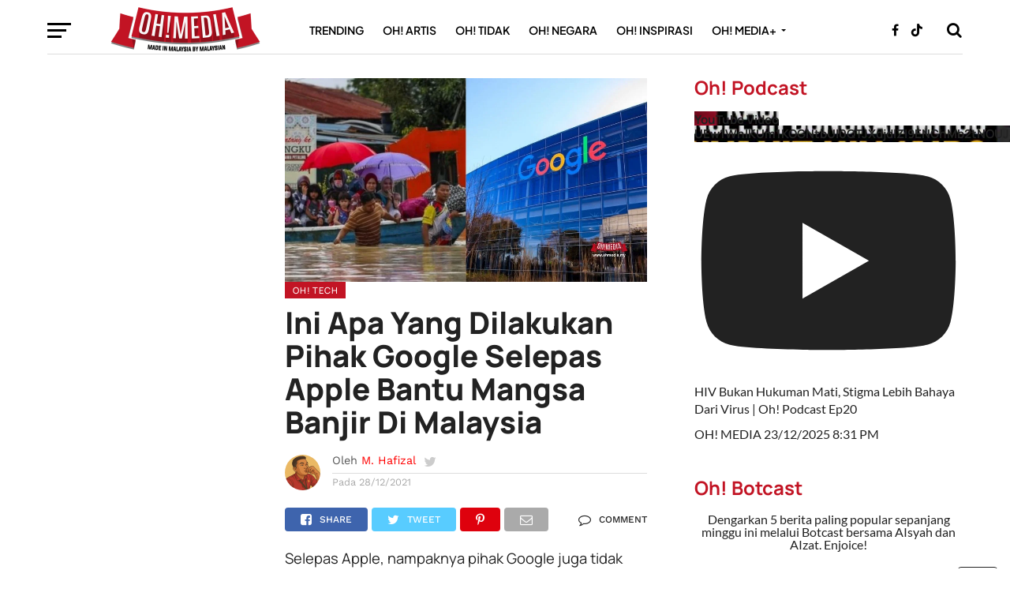

--- FILE ---
content_type: text/html; charset=utf-8
request_url: https://www.google.com/recaptcha/api2/aframe
body_size: 148
content:
<!DOCTYPE HTML><html><head><meta http-equiv="content-type" content="text/html; charset=UTF-8"></head><body><script nonce="5zsreIlEPrVpn_ji05ZX3A">/** Anti-fraud and anti-abuse applications only. See google.com/recaptcha */ try{var clients={'sodar':'https://pagead2.googlesyndication.com/pagead/sodar?'};window.addEventListener("message",function(a){try{if(a.source===window.parent){var b=JSON.parse(a.data);var c=clients[b['id']];if(c){var d=document.createElement('img');d.src=c+b['params']+'&rc='+(localStorage.getItem("rc::a")?sessionStorage.getItem("rc::b"):"");window.document.body.appendChild(d);sessionStorage.setItem("rc::e",parseInt(sessionStorage.getItem("rc::e")||0)+1);localStorage.setItem("rc::h",'1767840336012');}}}catch(b){}});window.parent.postMessage("_grecaptcha_ready", "*");}catch(b){}</script></body></html>

--- FILE ---
content_type: text/plain; charset=UTF-8
request_url: https://at.teads.tv/fpc?analytics_tag_id=PUB_20528&tfpvi=&gdpr_status=22&gdpr_reason=220&gdpr_consent=&ccpa_consent=&shared_ids=&sv=d656f4a&
body_size: 56
content:
MWE5YWZhODEtODYzOC00MjQ1LTkzNjQtNGFkMDBiNGEyMmJlIzktOA==